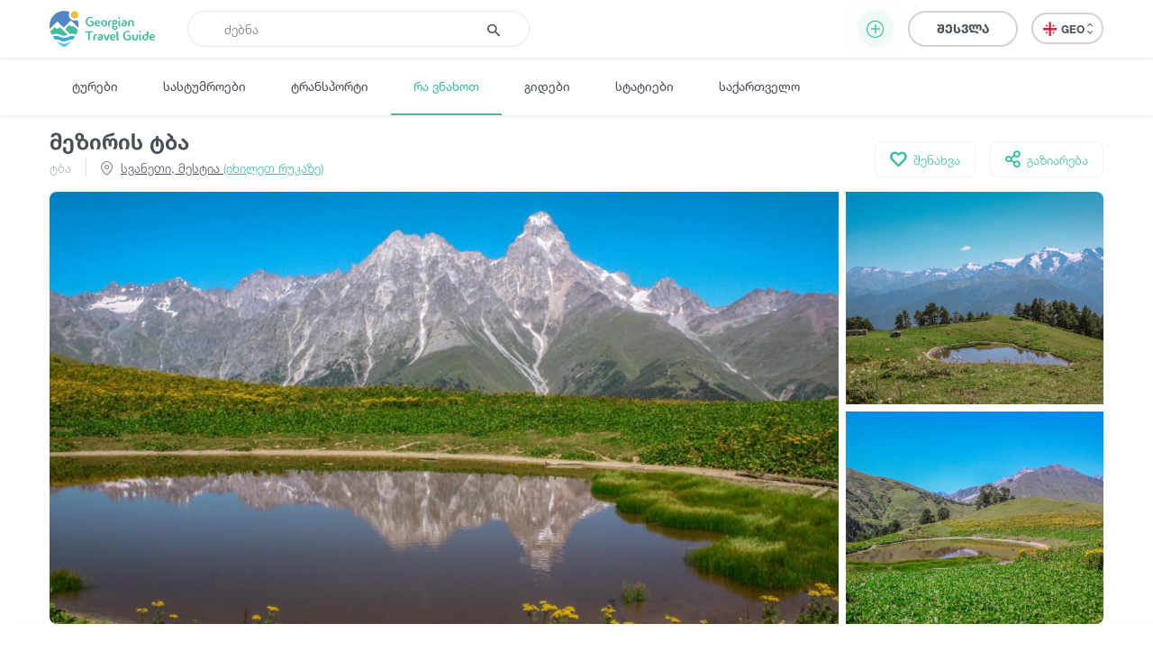

--- FILE ---
content_type: image/svg+xml
request_url: https://georgiantravelguide.com/img/review-icon.svg
body_size: 1261
content:
<svg xmlns="http://www.w3.org/2000/svg" xmlns:xlink="http://www.w3.org/1999/xlink" width="64" height="57"><defs><path id="az33a" d="M664 546.13h-18c-1.35 0-2.6.45-3.6 1.2l-12.63 9.47c-.02.03-.03.03-.07.05a6 6 0 0 1-9.71-4.71v-4a2 2 0 0 0-2-2H616a8 8 0 0 1-8-8v-26.01c0-1.1.9-2 2-2a2 2 0 0 1 2 2v25a5 5 0 0 0 5 5h2a5 5 0 0 1 5 5v5c0 1.1.9 2 2 2 .42 0 .81-.13 1.14-.37h.01l12.73-9.55a9.93 9.93 0 0 1 6.12-2.08h17a5 5 0 0 0 5-5v-26a5 5 0 0 0-5-5h-37a2 2 0 0 1-2-2c0-1.1.9-2 2-2h38a8 8 0 0 1 8 8v28a8 8 0 0 1-8 8z"/><path id="az33b" d="M641 530h-16a2 2 0 0 1-2-2c0-1.1.9-2 2-2h16a2 2 0 0 1 2 2 2 2 0 0 1-2 2z"/><path id="az33c" d="M651 528a2 2 0 0 1-2 2 2 2 0 0 1-2-2c0-1.1.9-2 2-2a2 2 0 0 1 2 2z"/><path id="az33d" d="M631 520c0-1.1.9-2 2-2h20a2 2 0 0 1 2 2 2 2 0 0 1-2 2h-20a2 2 0 0 1-2-2z"/><path id="az33e" d="M617 506a2 2 0 0 1-2-2c0-1.1.9-2 2-2a2 2 0 0 1 2 2 2 2 0 0 1-2 2z"/></defs><use fill="#aab2bd" xlink:href="#az33a" transform="translate(-608 -502)"/><use fill="#39bf9e" xlink:href="#az33b" transform="translate(-608 -502)"/><use fill="#39bf9e" xlink:href="#az33c" transform="translate(-608 -502)"/><use fill="#39bf9e" xlink:href="#az33d" transform="translate(-608 -502)"/><use fill="#39bf9e" xlink:href="#az33e" transform="translate(-608 -502)"/></svg>

--- FILE ---
content_type: image/svg+xml
request_url: https://georgiantravelguide.com/img/logo-full.svg
body_size: 21800
content:
<svg xmlns="http://www.w3.org/2000/svg" viewBox="0 0 187.83 64">
  <defs>
    <style>
      .cls-1 {
        fill: #5386c5;
      }

      .cls-2 {
        fill: #f5bb41;
      }

      .cls-3 {
        fill: #50c1e9;
      }

      .cls-4 {
        fill: #3aafd9;
      }

      .cls-5 {
        fill: #41bc9d;
      }
    </style>
  </defs>
  <g id="Group_564" data-name="Group 564" transform="translate(0.036 -0.1)">
    <g id="Group_562" data-name="Group 562" transform="translate(-0.036 0.1)">
      <path id="Path_336" data-name="Path 336" class="cls-1" d="M48.9,16.476a10.148,10.148,0,0,1-6.244.589,10.636,10.636,0,0,1-8.129-8.129,10.148,10.148,0,0,1,.589-6.244.716.716,0,0,0-.471-1.06A26.211,26.211,0,0,0,25.571.1C10.491.1-.818,13.059.006,28.021c.118,1.414.236,2.827.471,4.241L2.009,30.73l3.652-3.652,6.715-6.715a2.062,2.062,0,0,1,2.945,0l8.247,8.247a2.062,2.062,0,0,0,2.945,0l3.416-3.416,6.715-6.715a2.062,2.062,0,0,1,2.945,0l1.3,1.3,5.419,5.419,5.066,5.066a30.027,30.027,0,0,0,.236-4.595,24.909,24.909,0,0,0-1.532-8.836A.955.955,0,0,0,48.9,16.476Z" transform="translate(0.036 -0.1)"/>
      <path id="Path_337" data-name="Path 337" class="cls-2" d="M45.284,5.455a7.153,7.153,0,0,1-.589,4.712,8.363,8.363,0,0,1-1.178,1.649,7.563,7.563,0,0,1-1.532,1.178,6.728,6.728,0,0,1-9.071-9.071,7.563,7.563,0,0,1,1.178-1.532,5.31,5.31,0,0,1,1.649-1.178A6.72,6.72,0,0,1,40.336.625,6.3,6.3,0,0,1,45.284,5.455Z" transform="translate(5.77 -0.035)"/>
      <g id="Group_560" data-name="Group 560" transform="translate(5.815 44.65)">
        <path id="Path_338" data-name="Path 338" class="cls-3" d="M36.411,47a63.029,63.029,0,0,1-9.425,7.775,5.691,5.691,0,0,1-6.362,0A63.029,63.029,0,0,1,11.2,47h0a11.129,11.129,0,0,1,4.83,1.532,14.907,14.907,0,0,0,7.775,1.885,16.157,16.157,0,0,0,7.775-1.885A11.655,11.655,0,0,1,36.411,47Z" transform="translate(-3.778 -36.397)"/>
        <path id="Path_339" data-name="Path 339" class="cls-4" d="M38.947,38.118h0a12.211,12.211,0,0,0-3.3.353H35.53a18.511,18.511,0,0,0-2.71,1.06,14.907,14.907,0,0,1-7.775,1.885,16.157,16.157,0,0,1-7.775-1.885A11.481,11.481,0,0,0,11.262,38,20.517,20.517,0,0,0,4.9,39.06a43.739,43.739,0,0,0,3.3,4.83,2.113,2.113,0,0,1,.589.825h0a12.115,12.115,0,0,1,2.121-.118,16.157,16.157,0,0,1,7.775,1.885,11.481,11.481,0,0,0,6.008,1.532A10.854,10.854,0,0,0,30.7,46.482,14.907,14.907,0,0,1,38.476,44.6a11.454,11.454,0,0,1,2.121.118h0a2.113,2.113,0,0,0,.589-.825c1.3-1.649,2.356-3.3,3.416-4.948A24.009,24.009,0,0,0,38.947,38.118Z" transform="translate(-4.9 -38)"/>
      </g>
      <g id="Group_561" data-name="Group 561" transform="translate(1.574 25.785)">
        <path id="Path_340" data-name="Path 340" class="cls-5" d="M32.048,38.369c-.118,0-.118.118-.236.118a11.627,11.627,0,0,1-6.126,1.532,11.627,11.627,0,0,1-6.126-1.532A14.907,14.907,0,0,0,11.785,36.6a23.93,23.93,0,0,0-8.247,1.532h0c-.707-1.649-1.414-3.3-2-4.948a2.773,2.773,0,0,1-.236-.942h0L7.544,26a2.139,2.139,0,0,1,2.71-.236l2,1.532a1.953,1.953,0,0,0,2.474,0l2-1.532a2,2,0,0,1,2.71.236Z" transform="translate(-1.3 -21.388)"/>
        <path id="Path_341" data-name="Path 341" class="cls-5" d="M46.1,30.956h0a36.12,36.12,0,0,1-2.71,7.54h0A24.89,24.89,0,0,0,35.5,37.082a14.869,14.869,0,0,0-3.534.353l-7.069-7.069a2.062,2.062,0,0,1,0-2.945l4.712-4.83a2.1,2.1,0,0,1,3.063.118l.471.471a2.062,2.062,0,0,0,2,.707l2.474-.471a2.173,2.173,0,0,1,1.885.589Z" transform="translate(2.792 -21.987)"/>
      </g>
    </g>
    <g id="Group_563" data-name="Group 563" transform="translate(63.624 10.703)">
      <path id="Path_342" data-name="Path 342" class="cls-5" d="M64.143,18.878a2.331,2.331,0,0,1-1.649-.589,2.894,2.894,0,0,1-.589-1.767h3.3a3.934,3.934,0,0,1,1.767.353,4.231,4.231,0,0,1,1.178.825,3.931,3.931,0,0,1,.589,1.414,7.245,7.245,0,0,1,.118,1.649v.942a4.884,4.884,0,0,1-.353,1.885A2.751,2.751,0,0,1,67.323,25a7.042,7.042,0,0,1-1.885.942,8.619,8.619,0,0,1-2.592.353,8.849,8.849,0,0,1-3.063-.589,7.488,7.488,0,0,1-2.592-1.649,9.251,9.251,0,0,1-1.885-2.71A9.178,9.178,0,0,1,54.6,17.7a9.178,9.178,0,0,1,.707-3.652,8.094,8.094,0,0,1,4.477-4.359A8.849,8.849,0,0,1,62.847,9.1a7.13,7.13,0,0,1,1.767.236,4.355,4.355,0,0,1,1.3.589,10.865,10.865,0,0,0,.942.589l.471.471c-.118.118-.118.236-.236.236l-.236.236c0,.118-.118.118-.236.118a1.532,1.532,0,0,1-1.178,0c-.236-.118-.353-.118-.589-.236a7.508,7.508,0,0,0-.825-.236,3.632,3.632,0,0,0-1.178-.118,5.859,5.859,0,0,0-1.885.353,3.907,3.907,0,0,0-1.649,1.178,6.424,6.424,0,0,0-1.178,2,10.271,10.271,0,0,0-.471,2.945,7.362,7.362,0,0,0,.471,2.945,4.763,4.763,0,0,0,1.178,2,5.31,5.31,0,0,0,1.649,1.178,4.884,4.884,0,0,0,1.885.353,4.616,4.616,0,0,0,1.532-.236,2.565,2.565,0,0,0,.942-.589,2.368,2.368,0,0,0,.471-.942,4.417,4.417,0,0,0,.118-1.3V19.7a.883.883,0,0,0-.118-.589c-.118-.118-.118-.236-.236-.353-.118,0-.236-.118-.353-.118h-1.06Z" transform="translate(-53.893 -9.1)"/>
      <path id="Path_343" data-name="Path 343" class="cls-5" d="M77.171,22.818c.236.118.353.353.589.589l.118.118-.118.118a4.186,4.186,0,0,1-1.885,1.3,5.274,5.274,0,0,1-2.356.471,4.621,4.621,0,0,1-2.121-.471,5.31,5.31,0,0,1-1.649-1.178,6.6,6.6,0,0,1-1.178-1.767,6.889,6.889,0,0,1-.471-2.238,6.859,6.859,0,0,1,.353-2.238,4.436,4.436,0,0,1,1.06-1.767,5.31,5.31,0,0,1,1.649-1.178A4.781,4.781,0,0,1,73.4,14.1a7.621,7.621,0,0,1,2.945.825A5.585,5.585,0,0,1,77.525,16.1,2.839,2.839,0,0,1,78,17.87a2,2,0,0,1-.471,1.532,4.613,4.613,0,0,1-1.178.942,6.642,6.642,0,0,1-1.414.471,5.283,5.283,0,0,1-1.3.118,6.224,6.224,0,0,1-1.532-.118,3.316,3.316,0,0,0-.942-.118,12.224,12.224,0,0,0,.353,1.414,4.987,4.987,0,0,0,.589.825,2.465,2.465,0,0,0,.707.471,1.281,1.281,0,0,0,.589.118,2.3,2.3,0,0,0,.942-.118,7.508,7.508,0,0,0,.825-.236c.236-.118.471-.118.707-.236a1.281,1.281,0,0,1,.589-.118A.751.751,0,0,1,77.171,22.818ZM73.4,15.985a5.1,5.1,0,0,1-.589.118l-.707.353a2.113,2.113,0,0,0-.589.825,2.375,2.375,0,0,0-.353,1.3,7.51,7.51,0,0,0,1.06.236,2.872,2.872,0,0,0,1.414,0,5.311,5.311,0,0,0,1.3-.353,1.3,1.3,0,0,0,.589-1.178,1.439,1.439,0,0,0-.471-1.06A6.14,6.14,0,0,0,73.4,15.985Z" transform="translate(-51.489 -8.21)"/>
      <path id="Path_344" data-name="Path 344" class="cls-5" d="M87.071,15.667a6.6,6.6,0,0,1,1.178,1.767,6.889,6.889,0,0,1,.471,2.238,6.859,6.859,0,0,1-.353,2.238,4.436,4.436,0,0,1-1.06,1.767,8.9,8.9,0,0,1-1.649,1.3,4.781,4.781,0,0,1-2.238.471,4.621,4.621,0,0,1-2.121-.471,5.73,5.73,0,0,1-1.649-1.3,6.6,6.6,0,0,1-1.178-1.767A6.889,6.889,0,0,1,78,19.673a6.859,6.859,0,0,1,.353-2.238,4.436,4.436,0,0,1,1.06-1.767,8.9,8.9,0,0,1,1.649-1.3A4.781,4.781,0,0,1,83.3,13.9a4.621,4.621,0,0,1,2.121.471A8.9,8.9,0,0,1,87.071,15.667ZM83.3,23.443a1.494,1.494,0,0,0,.707-.118,1.8,1.8,0,0,0,.825-.589,2.2,2.2,0,0,0,.589-1.178,7.658,7.658,0,0,0,0-3.77,3.685,3.685,0,0,0-.589-1.178,2.113,2.113,0,0,0-.825-.589,2.179,2.179,0,0,0-1.414,0,1.8,1.8,0,0,0-.825.589,2.2,2.2,0,0,0-.589,1.178,7.658,7.658,0,0,0,0,3.77,3.686,3.686,0,0,0,.589,1.178,2.113,2.113,0,0,0,.825.589C82.83,23.325,83.066,23.443,83.3,23.443Z" transform="translate(-49.726 -8.245)"/>
      <path id="Path_345" data-name="Path 345" class="cls-5" d="M88.518,19.384a5.67,5.67,0,0,1,.471-2.592,4.062,4.062,0,0,1,1.178-1.532,7.2,7.2,0,0,1,1.649-.825A9.156,9.156,0,0,1,93.7,14.2H94.88a1.3,1.3,0,0,1,0,.942,1.018,1.018,0,0,1-.353.707,1.16,1.16,0,0,1-.942.353,2.184,2.184,0,0,0-.825.236,2.464,2.464,0,0,0-.707.471,1.774,1.774,0,0,0-.471.942c0,.353-.118.825-.118,1.532v5.773a3.9,3.9,0,0,1-2.238-.589,2.459,2.459,0,0,1-.825-2V19.384Z" transform="translate(-47.874 -8.192)"/>
      <path id="Path_346" data-name="Path 346" class="cls-5" d="M97.21,25.01a13.9,13.9,0,0,1,2.356-.471,7.728,7.728,0,0,1,2.356.118,2.793,2.793,0,0,1,1.767,1.06,2.88,2.88,0,0,1,.707,2.121,3.369,3.369,0,0,1-1.649,2.945,3.629,3.629,0,0,1-1.414.589,5.913,5.913,0,0,1-1.414.236h-.236a5.55,5.55,0,0,1-2-.471,5.31,5.31,0,0,1-1.649-1.178,4.436,4.436,0,0,1-1.06-1.767,11.881,11.881,0,0,1-.471-2.356v-.471a5.464,5.464,0,0,1,.471-2.474,4.921,4.921,0,0,1,1.3-1.767,3.463,3.463,0,0,1-1.178-1.414,3.325,3.325,0,0,1-.471-1.767,3.763,3.763,0,0,1,.353-1.649,3.683,3.683,0,0,1,1.06-1.3,6.679,6.679,0,0,1,1.532-.942,4.884,4.884,0,0,1,1.885-.353,5.5,5.5,0,0,1,2,.353,4.157,4.157,0,0,1,1.532.942,3.476,3.476,0,0,1,1.3,2.945,4.158,4.158,0,0,1-.353,1.649,3.683,3.683,0,0,1-1.06,1.3,4.413,4.413,0,0,1-1.414.825,4.727,4.727,0,0,1-1.767.353h-.118a4.235,4.235,0,0,0-1.3.236,1.062,1.062,0,0,0-.707.707,2.249,2.249,0,0,0-.353.942Q97.21,24.656,97.21,25.01Zm4.359,3.888c.118-.118.236-.353.353-.471,0-.236.118-.353.118-.589v-.353a.9.9,0,0,0-.236-.589,1.626,1.626,0,0,0-.471-.353c-.236-.118-.471-.118-.707-.236-.236,0-.471-.118-.707-.118h-.707c-.236,0-.471.118-.707.118a5.1,5.1,0,0,0-.589.118c-.118,0-.236.118-.353.118,0,.236.118.353.118.589a1.674,1.674,0,0,0,.236.707l.353.707a1.176,1.176,0,0,0,.589.471,1.99,1.99,0,0,0,1.178.353,2.615,2.615,0,0,0,1.06-.118C101.215,29.251,101.333,29.133,101.569,28.9ZM99.448,15.821a.708.708,0,0,0-.471.118c-.236,0-.353.118-.589.353a1.082,1.082,0,0,0-.471.707,2.5,2.5,0,0,0,0,2.121,1.176,1.176,0,0,0,.471.589c.236.118.353.236.589.353.236,0,.353.118.471.118a1.281,1.281,0,0,0,.589-.118c.236,0,.353-.118.589-.353a1.176,1.176,0,0,0,.471-.589,2.5,2.5,0,0,0,0-2.121,2.465,2.465,0,0,0-.471-.707c-.236-.118-.353-.236-.589-.353A1.062,1.062,0,0,0,99.448,15.821Z" transform="translate(-46.787 -8.281)"/>
      <path id="Path_347" data-name="Path 347" class="cls-5" d="M106.845,11.538a1.538,1.538,0,0,1-1.414.825,1.494,1.494,0,0,1-.707-.118,1.42,1.42,0,0,1-.589-.589,1.675,1.675,0,0,1-.236-.707,1.7,1.7,0,0,1,.236-.825,1.42,1.42,0,0,1,.589-.589,1.7,1.7,0,0,1,.825-.236,1.674,1.674,0,0,1,.707.236,1.42,1.42,0,0,1,.589.589,1.675,1.675,0,0,1,.236.707A1.675,1.675,0,0,1,106.845,11.538Zm1.885,12.37c-.118.118-.236.236-.353.236a1.062,1.062,0,0,1-.589.118c-.236,0-.353-.118-.471-.353a1.373,1.373,0,0,1-.236-.825V15.073a3.9,3.9,0,0,0-2.238.589,2.59,2.59,0,0,0-.707,2v5.655a4.186,4.186,0,0,0,.236,1.178,2.471,2.471,0,0,0,1.532,1.532,2.34,2.34,0,0,0,1.3.118,2.093,2.093,0,0,0,1.178-.471,2.953,2.953,0,0,0,.471-.825A2.3,2.3,0,0,1,108.73,23.908Z" transform="translate(-45.113 -9.064)"/>
      <path id="Path_348" data-name="Path 348" class="cls-5" d="M110.332,19.084a7.207,7.207,0,0,1,1.414-.589,7.955,7.955,0,0,1,1.649-.236,7.6,7.6,0,0,1,2.356.353,2.375,2.375,0,0,0-.353-1.3,2.079,2.079,0,0,0-.942-1.06c-.118-.118-.353-.118-.471-.236-.236,0-.353-.118-.589-.118h-.236a1.494,1.494,0,0,0-.707.118,1.674,1.674,0,0,0-.707.236c-.236.118-.471.118-.707.236a5.1,5.1,0,0,0-.589.118.883.883,0,0,1-.589-.118.829.829,0,0,1-.471-.589v-.236a5.311,5.311,0,0,1,1.649-1.178,5.6,5.6,0,0,1,2.121-.589h.471a5.5,5.5,0,0,1,2,.353,3.587,3.587,0,0,1,1.532,1.06,5.254,5.254,0,0,1,1.414,3.888v.236a6.28,6.28,0,0,1-1.3,4.006,8.112,8.112,0,0,1-1.532,1.3,5,5,0,0,1-2,.589h-.589a3.262,3.262,0,0,1-1.06-.118,1.9,1.9,0,0,1-1.06-.353,4.775,4.775,0,0,1-1.06-.589,1.463,1.463,0,0,1-.707-.942,2.7,2.7,0,0,1-.471-1.649v-.118a2.947,2.947,0,0,1,.353-1.532C109.507,19.79,109.86,19.437,110.332,19.084Zm4.948,1.178c-.236,0-.471-.118-.707-.118h-1.414c-.236,0-.353.118-.589.118a2.565,2.565,0,0,0-.942.589c-.118.118-.118.236-.236.353,0,.118-.118.236-.118.353v.236a.708.708,0,0,0,.118.471.612.612,0,0,0,.236.471,2.575,2.575,0,0,0,.589.353,2.3,2.3,0,0,0,.942.118h.236a1.99,1.99,0,0,0,1.178-.353c.118-.118.353-.236.353-.353a.612.612,0,0,0,.236-.471c.118-.353.236-.589.353-.942a2.3,2.3,0,0,0,.118-.825H115.4C115.515,20.38,115.4,20.262,115.28,20.262Z" transform="translate(-44.24 -8.245)"/>
      <path id="Path_349" data-name="Path 349" class="cls-5" d="M118.736,19.184a5.67,5.67,0,0,1,.471-2.592,4.062,4.062,0,0,1,1.178-1.532,7.2,7.2,0,0,1,1.649-.825A9.156,9.156,0,0,1,123.919,14a11.747,11.747,0,0,1,1.885.236,3.141,3.141,0,0,1,1.649.825,3.827,3.827,0,0,1,1.178,1.532,5.67,5.67,0,0,1,.471,2.592l.118,6.008a3.9,3.9,0,0,1-2.238-.589,2.639,2.639,0,0,1-.825-2V19.184a6.141,6.141,0,0,0-.236-1.649,2.565,2.565,0,0,0-.589-.942,2.464,2.464,0,0,0-.707-.471,2.945,2.945,0,0,0-1.649,0,2.465,2.465,0,0,0-.707.471,2.368,2.368,0,0,0-.471.942,5.461,5.461,0,0,0-.236,1.649v6.008a3.9,3.9,0,0,1-2.238-.589,2.639,2.639,0,0,1-.825-2Z" transform="translate(-42.513 -8.227)"/>
      <path id="Path_350" data-name="Path 350" class="cls-5" d="M62.364,45.037v2.356a3.9,3.9,0,0,1-2.238-.589,2.639,2.639,0,0,1-.825-2V33.256H54a2.894,2.894,0,0,1,.589-1.767,1.914,1.914,0,0,1,1.649-.589H67.312a2.894,2.894,0,0,1-.589,1.767,1.914,1.914,0,0,1-1.649.589H62.247Z" transform="translate(-54 -5.218)"/>
      <path id="Path_351" data-name="Path 351" class="cls-5" d="M66.336,40.684a5.67,5.67,0,0,1,.471-2.592,4.061,4.061,0,0,1,1.178-1.532,7.2,7.2,0,0,1,1.649-.825,9.156,9.156,0,0,1,1.885-.236H72.7a1.3,1.3,0,0,1,0,.942,1.018,1.018,0,0,1-.353.707,1.16,1.16,0,0,1-.942.353,2.184,2.184,0,0,0-.825.236,2.464,2.464,0,0,0-.707.471,1.774,1.774,0,0,0-.471.942,5.461,5.461,0,0,0-.236,1.649v5.773a3.9,3.9,0,0,1-2.238-.589,2.459,2.459,0,0,1-.825-2v-3.3Z" transform="translate(-51.845 -4.398)"/>
      <path id="Path_352" data-name="Path 352" class="cls-5" d="M74.132,40.384a7.207,7.207,0,0,1,1.414-.589,7.955,7.955,0,0,1,1.649-.236,7.6,7.6,0,0,1,2.356.353,2.375,2.375,0,0,0-.353-1.3,2.079,2.079,0,0,0-.942-1.06c-.118-.118-.353-.118-.471-.236-.236,0-.353-.118-.589-.118h-.236a1.494,1.494,0,0,0-.707.118,1.674,1.674,0,0,0-.707.236c-.236.118-.471.118-.707.236a5.1,5.1,0,0,0-.589.118.883.883,0,0,1-.589-.118.829.829,0,0,1-.471-.589v-.236a5.31,5.31,0,0,1,1.649-1.178,5.6,5.6,0,0,1,2.121-.589h.471a5.5,5.5,0,0,1,2,.353,3.587,3.587,0,0,1,1.532,1.06A5.254,5.254,0,0,1,82.378,40.5v.353a6.28,6.28,0,0,1-1.3,4.006,8.112,8.112,0,0,1-1.532,1.3,5,5,0,0,1-2,.589h-.589a3.262,3.262,0,0,1-1.06-.118,1.9,1.9,0,0,1-1.06-.353,4.775,4.775,0,0,1-1.06-.589,1.463,1.463,0,0,1-.707-.942,2.7,2.7,0,0,1-.471-1.649v-.118a2.947,2.947,0,0,1,.353-1.532A10.623,10.623,0,0,1,74.132,40.384Zm4.948,1.178c-.236,0-.471-.118-.707-.118H76.959c-.236,0-.353.118-.589.118a2.565,2.565,0,0,0-.942.589c-.118.118-.118.236-.236.353,0,.118-.118.236-.118.353v.236a.708.708,0,0,0,.118.471.612.612,0,0,0,.236.471,2.575,2.575,0,0,0,.589.353,2.3,2.3,0,0,0,.942.118h.236a1.99,1.99,0,0,0,1.178-.353c.118-.118.353-.236.353-.353a.612.612,0,0,0,.236-.471c.118-.353.236-.589.353-.942a2.3,2.3,0,0,0,.118-.825H79.2C79.315,41.68,79.2,41.562,79.08,41.562Z" transform="translate(-50.687 -4.452)"/>
      <path id="Path_353" data-name="Path 353" class="cls-5" d="M88.975,45.532a2.312,2.312,0,0,1-1.06,1.06,1.9,1.9,0,0,1-1.06.353,2.124,2.124,0,0,1-1.178-.236,6.047,6.047,0,0,1-.471-1.178,13.713,13.713,0,0,1-.707-1.767c-.236-.589-.589-1.3-.825-2-.353-.707-.589-1.414-.825-2l-.707-1.767c-.236-.471-.353-.942-.471-1.178-.118-.118-.118-.236-.236-.471a.433.433,0,0,1-.118-.353c-.118-.118-.118-.236-.118-.471a5.736,5.736,0,0,1,1.414-.118,1.9,1.9,0,0,1,1.06.353,2.119,2.119,0,0,1,.942,1.06c.118.118.118.353.236.707s.236.589.353.942a4.184,4.184,0,0,0,.471,1.06,12.222,12.222,0,0,1,.471,1.178q.53,1.237,1.06,2.827.53-1.59,1.06-2.827a8.122,8.122,0,0,1,.471-1.178c.118-.353.353-.707.471-1.06a8.115,8.115,0,0,1,.353-.942,1.675,1.675,0,0,0,.236-.707,2.566,2.566,0,0,1,.825-1.06A3.457,3.457,0,0,1,91.8,35.4a5.736,5.736,0,0,1,1.414.118c-.118.118-.118.236-.236.353,0,.118-.118.236-.118.471a.708.708,0,0,0-.118.471,8.122,8.122,0,0,1-.471,1.178c-.236.471-.353,1.06-.589,1.532l-.707,1.767-.707,1.767a13.214,13.214,0,0,0-.589,1.532A2.141,2.141,0,0,0,88.975,45.532Z" transform="translate(-49.156 -4.416)"/>
      <path id="Path_354" data-name="Path 354" class="cls-5" d="M100.371,44.218c.236.118.353.353.589.589l.118.118-.118.118a4.186,4.186,0,0,1-1.885,1.3,5.274,5.274,0,0,1-2.356.471,4.621,4.621,0,0,1-2.121-.471,5.31,5.31,0,0,1-1.649-1.178,6.6,6.6,0,0,1-1.178-1.767,6.288,6.288,0,0,1-.118-4.477,4.436,4.436,0,0,1,1.06-1.767,5.31,5.31,0,0,1,1.649-1.178A4.781,4.781,0,0,1,96.6,35.5a7.621,7.621,0,0,1,2.945.825,5.585,5.585,0,0,1,1.178,1.178,2.839,2.839,0,0,1,.471,1.767,2,2,0,0,1-.471,1.532,4.613,4.613,0,0,1-1.178.942,6.642,6.642,0,0,1-1.414.471,5.283,5.283,0,0,1-1.3.118,6.224,6.224,0,0,1-1.532-.118c-.471-.236-.825-.236-.942-.353a12.222,12.222,0,0,0,.353,1.414,4.987,4.987,0,0,0,.589.825,2.464,2.464,0,0,0,.707.471,1.281,1.281,0,0,0,.589.118,2.3,2.3,0,0,0,.942-.118,7.507,7.507,0,0,0,.825-.236c.236-.118.471-.118.707-.236a1.281,1.281,0,0,1,.589-.118A1,1,0,0,1,100.371,44.218Zm-3.652-6.951a5.1,5.1,0,0,1-.589.118l-.707.353a2.113,2.113,0,0,0-.589.825,2.375,2.375,0,0,0-.353,1.3,7.51,7.51,0,0,0,1.06.236,2.872,2.872,0,0,0,1.414,0,5.311,5.311,0,0,0,1.3-.353,1.3,1.3,0,0,0,.589-1.178,1.439,1.439,0,0,0-.471-1.06A6.953,6.953,0,0,0,96.719,37.267Z" transform="translate(-47.357 -4.398)"/>
      <path id="Path_355" data-name="Path 355" class="cls-5" d="M106.13,45.173a3.632,3.632,0,0,1-.118,1.178,2.952,2.952,0,0,1-.471.825,2.215,2.215,0,0,1-1.178.471,4.417,4.417,0,0,1-1.3-.118A2.471,2.471,0,0,1,101.536,46a3.485,3.485,0,0,1-.236-1.178V30.8a3.9,3.9,0,0,1,2.238.589,2.639,2.639,0,0,1,.825,2V44.348a1.373,1.373,0,0,0,.236.825c.118.118.353.236.471.353s.353,0,.589-.118C106.012,45.408,106.13,45.291,106.13,45.173Z" transform="translate(-45.576 -5.235)"/>
      <path id="Path_356" data-name="Path 356" class="cls-5" d="M120.743,40.178a2.331,2.331,0,0,1-1.649-.589,2.651,2.651,0,0,1-.589-1.767h3.3a3.934,3.934,0,0,1,1.767.353,4.231,4.231,0,0,1,1.178.825,3.932,3.932,0,0,1,.589,1.414,7.245,7.245,0,0,1,.118,1.649v.942a4.884,4.884,0,0,1-.353,1.885,2.751,2.751,0,0,1-1.178,1.414,7.043,7.043,0,0,1-1.885.942,8.619,8.619,0,0,1-2.592.353,8.849,8.849,0,0,1-3.063-.589,7.487,7.487,0,0,1-2.592-1.649A8.488,8.488,0,0,1,111.2,39a8.782,8.782,0,0,1,.707-3.652,8.094,8.094,0,0,1,4.477-4.359,8.849,8.849,0,0,1,3.063-.589,7.13,7.13,0,0,1,1.767.236,4.355,4.355,0,0,1,1.3.589,10.864,10.864,0,0,0,.942.589l.471.471c-.118.118-.118.236-.236.236l-.236.236c0,.118-.118.118-.236.118a1.532,1.532,0,0,1-1.178,0c-.236-.118-.353-.118-.589-.236a7.51,7.51,0,0,0-.825-.236,3.632,3.632,0,0,0-1.178-.118,5.859,5.859,0,0,0-1.885.353,3.907,3.907,0,0,0-1.649,1.178,6.424,6.424,0,0,0-1.178,2,10.27,10.27,0,0,0-.471,2.945,7.362,7.362,0,0,0,.471,2.945,4.763,4.763,0,0,0,1.178,2,3.907,3.907,0,0,0,1.649,1.178,4.884,4.884,0,0,0,1.885.353,4.615,4.615,0,0,0,1.532-.236,2.565,2.565,0,0,0,.942-.589,2.368,2.368,0,0,0,.471-.942,4.418,4.418,0,0,0,.118-1.3V41a.883.883,0,0,0-.118-.589c-.118-.118-.118-.236-.236-.353-.118,0-.236-.118-.353-.118h-1.06Z" transform="translate(-43.813 -5.307)"/>
      <path id="Path_357" data-name="Path 357" class="cls-5" d="M135.267,41.508A5.67,5.67,0,0,1,134.8,44.1a4.062,4.062,0,0,1-1.178,1.532,7.2,7.2,0,0,1-1.649.825,9.157,9.157,0,0,1-1.885.236,11.747,11.747,0,0,1-1.885-.236,3.141,3.141,0,0,1-1.649-.825,3.827,3.827,0,0,1-1.178-1.532,5.67,5.67,0,0,1-.471-2.592V38.092a2.156,2.156,0,0,1,.825-2,3.9,3.9,0,0,1,2.238-.589v6.008a6.141,6.141,0,0,0,.236,1.649,7,7,0,0,0,.471.942,2.465,2.465,0,0,0,.707.471,1.747,1.747,0,0,0,.825.118,2,2,0,0,0,.825-.118,2.465,2.465,0,0,0,.707-.471,2.368,2.368,0,0,0,.471-.942,5.46,5.46,0,0,0,.236-1.649V38.092a2.156,2.156,0,0,1,.825-2A3.9,3.9,0,0,1,135.5,35.5v2.356Z" transform="translate(-41.373 -4.398)"/>
      <path id="Path_358" data-name="Path 358" class="cls-5" d="M138.345,32.838a1.538,1.538,0,0,1-1.414.825,1.494,1.494,0,0,1-.707-.118,1.42,1.42,0,0,1-.589-.589,1.674,1.674,0,0,1-.236-.707,1.7,1.7,0,0,1,.236-.825,1.42,1.42,0,0,1,.589-.589,1.7,1.7,0,0,1,.825-.236,1.675,1.675,0,0,1,.707.236,1.42,1.42,0,0,1,.589.589,1.674,1.674,0,0,1,.236.707C138.463,32.367,138.463,32.6,138.345,32.838Zm1.767,12.37c-.118.118-.236.236-.353.236a1.062,1.062,0,0,1-.589.118c-.236,0-.353-.118-.471-.353a1.373,1.373,0,0,1-.236-.825V36.373a3.9,3.9,0,0,0-2.238.589,2.59,2.59,0,0,0-.707,2v5.655a4.186,4.186,0,0,0,.236,1.178,2.471,2.471,0,0,0,1.532,1.532,2.34,2.34,0,0,0,1.3.118,2.093,2.093,0,0,0,1.178-.471,2.953,2.953,0,0,0,.471-.825C140.112,46.033,140.23,45.562,140.112,45.208Z" transform="translate(-39.503 -5.271)"/>
      <path id="Path_359" data-name="Path 359" class="cls-5" d="M151.021,41.856a6.859,6.859,0,0,1-.353,2.238,5.974,5.974,0,0,1-1.06,1.885,5.31,5.31,0,0,1-1.649,1.178,4.781,4.781,0,0,1-2.238.471,4.621,4.621,0,0,1-2.121-.471,8.362,8.362,0,0,1-1.649-1.178,6.6,6.6,0,0,1-1.178-1.767,6.288,6.288,0,0,1-.118-4.477,4.436,4.436,0,0,1,1.06-1.767,5.31,5.31,0,0,1,1.649-1.178,4.781,4.781,0,0,1,2.238-.471,5.878,5.878,0,0,1,2.474.589V33.492a2.156,2.156,0,0,1,.825-2,3.9,3.9,0,0,1,2.238-.589v2.356Zm-5.3,3.652a1.494,1.494,0,0,0,.707-.118,1.8,1.8,0,0,0,.825-.589,2.2,2.2,0,0,0,.589-1.178,7.381,7.381,0,0,0,.236-1.885,8.2,8.2,0,0,0-.236-1.885,3.685,3.685,0,0,0-.589-1.178,2.113,2.113,0,0,0-.825-.589,2.179,2.179,0,0,0-1.414,0,1.8,1.8,0,0,0-.825.589,2.2,2.2,0,0,0-.589,1.178,7.382,7.382,0,0,0-.236,1.885,8.2,8.2,0,0,0,.236,1.885,3.685,3.685,0,0,0,.589,1.178,2.113,2.113,0,0,0,.825.589C145.248,45.391,145.484,45.508,145.719,45.508Z" transform="translate(-38.63 -5.218)"/>
      <path id="Path_360" data-name="Path 360" class="cls-5" d="M160.071,44.218c.236.118.353.353.589.589l.118.118-.118.118a4.186,4.186,0,0,1-1.885,1.3,5.274,5.274,0,0,1-2.356.471,4.621,4.621,0,0,1-2.121-.471,5.311,5.311,0,0,1-1.649-1.178,6.6,6.6,0,0,1-1.178-1.767,6.288,6.288,0,0,1-.118-4.477,4.436,4.436,0,0,1,1.06-1.767,5.31,5.31,0,0,1,1.649-1.178A4.781,4.781,0,0,1,156.3,35.5a7.621,7.621,0,0,1,2.945.825,5.585,5.585,0,0,1,1.178,1.178,2.839,2.839,0,0,1,.471,1.767,2,2,0,0,1-.471,1.532,4.613,4.613,0,0,1-1.178.942,6.642,6.642,0,0,1-1.414.471,5.283,5.283,0,0,1-1.3.118,6.224,6.224,0,0,1-1.532-.118,3.316,3.316,0,0,0-.942-.118,12.226,12.226,0,0,0,.353,1.414,4.989,4.989,0,0,0,.589.825,2.465,2.465,0,0,0,.707.471,1.281,1.281,0,0,0,.589.118,2.3,2.3,0,0,0,.942-.118,7.507,7.507,0,0,0,.825-.236c.236-.118.471-.118.707-.236a1.281,1.281,0,0,1,.589-.118C159.718,43.982,159.836,44.1,160.071,44.218Zm-3.652-6.951a5.1,5.1,0,0,1-.589.118l-.707.353a2.113,2.113,0,0,0-.589.825,2.375,2.375,0,0,0-.353,1.3,7.509,7.509,0,0,0,1.06.236,2.872,2.872,0,0,0,1.414,0,5.312,5.312,0,0,0,1.3-.353,1.3,1.3,0,0,0,.589-1.178,1.439,1.439,0,0,0-.471-1.06A7.955,7.955,0,0,0,156.419,37.267Z" transform="translate(-36.725 -4.398)"/>
    </g>
  </g>
</svg>
